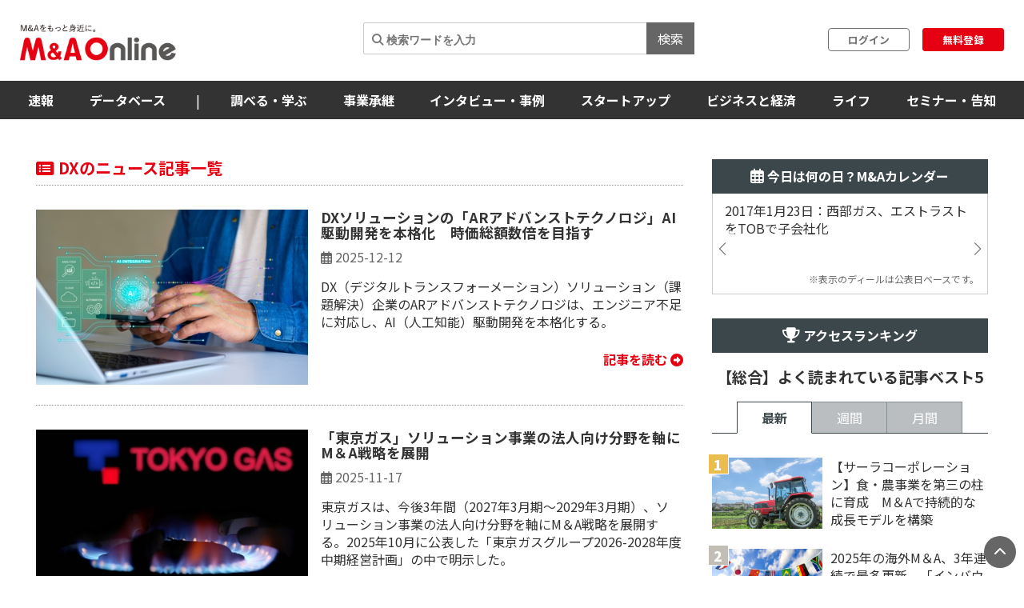

--- FILE ---
content_type: text/html; charset=utf-8
request_url: https://maonline.jp/tags/DX
body_size: 84001
content:
<!DOCTYPE html>
<html lang='ja'>
  <head>
    <meta charset="utf-8">
    <meta name="viewport" content="width=device-width, initial-scale=1, shrink-to-fit=no">

    <!-- Bootstrap 3 CSS -->
    <link rel="stylesheet" href="https://cdn.jsdelivr.net/npm/bootstrap@3.4.1/dist/css/bootstrap.min.css">
    
    <!-- fontawesome -->
    <link href="/fontawesome/css/all.min.css" rel="stylesheet">

    <link rel="alternate" type="application/rss+xml" title="RSS" href="https://maonline.jp/rss/rss.xml">

    <!-- sns share button -->
    <script type="text/javascript">
    var addthis_share = addthis_share || {}
    addthis_share = {
    passthrough : {
      twitter: {
        via: "MandAOnline_jp",
      }
    }
    }
    </script>
    <!-- <script type="text/javascript" src="//s7.addthis.com/js/300/addthis_widget.js#pubid=ra-61232c1dc7edbc53"></script> -->

    <!-- webfont -->
    <link rel="stylesheet" type="text/css" href="https://fonts.googleapis.com/css?family=Noto+Sans+JP:300,400,700,900">
    <link rel="stylesheet" type="text/css" href="https://fonts.googleapis.com/css?family=Montserrat:400,700">

    <!-- swiper slider (CSS only, JS loaded via importmap) -->

    <link rel="stylesheet" href="/assets/client/application-5de6c9fd.css" media="all" />
    
    <!-- 印刷用CSS-->
    <link rel="stylesheet" href="/assets/client/print-5ebb9c2d.css" media="print" />
    <!-- 印刷用CSS-->

    <!-- CSS libraries loaded via CDN (styles cannot be loaded via importmap) -->
    <link rel="stylesheet" href="https://cdn.jsdelivr.net/npm/eonasdan-bootstrap-datetimepicker@4.17.47/build/css/bootstrap-datetimepicker.min.css">
    <link rel="stylesheet" href="https://cdn.jsdelivr.net/npm/select2@4.0.13/dist/css/select2.min.css">
    <link rel="stylesheet" href="https://cdn.jsdelivr.net/npm/tablesorter@2.31.3/dist/css/theme.default.min.css">
    <link rel="stylesheet" href="https://cdn.jsdelivr.net/npm/bootstrap-tagsinput@0.7.1/dist/bootstrap-tagsinput.css">
    <link rel="stylesheet" href="https://unpkg.com/swiper@6.8.4/swiper-bundle.min.css">
    
    <!-- Moment.js - グローバルライブラリとしてCDN経由で直接読み込み -->
    <script src="https://cdnjs.cloudflare.com/ajax/libs/moment.js/2.29.4/moment.min.js"></script>
    <script src="https://cdnjs.cloudflare.com/ajax/libs/moment.js/2.29.4/locale/ja.min.js"></script>

    <script type="importmap" data-turbo-track="reload">{
  "imports": {
    "application": "/assets/application-52e9b8e0.js",
    "jquery": "https://jspm.dev/jquery",
    "bootstrap": "https://cdn.jsdelivr.net/npm/bootstrap@3.4.1/dist/js/bootstrap.js",
    "eonasdan-bootstrap-datetimepicker": "https://cdn.jsdelivr.net/npm/eonasdan-bootstrap-datetimepicker@4.17.47/build/js/bootstrap-datetimepicker.min.js",
    "select2": "https://cdn.jsdelivr.net/npm/select2@4.0.13/dist/js/select2.min.js",
    "bootstrap-tagsinput": "https://cdn.jsdelivr.net/npm/bootstrap-tagsinput@0.7.1/dist/bootstrap-tagsinput.min.js",
    "tablesorter": "https://cdn.jsdelivr.net/npm/tablesorter@2.31.3/dist/js/jquery.tablesorter.min.js",
    "countup.js": "https://cdn.jsdelivr.net/npm/countup.js@2.8.0/dist/countUp.umd.js",
    "jquery-countto": "https://cdn.jsdelivr.net/npm/jquery-countto@1.2.0/jquery.countTo.min.js",
    "swiper": "https://cdn.jsdelivr.net/npm/swiper@8.4.7/swiper-bundle.esm.browser.min.js",
    "@rails/ujs": "https://ga.jspm.io/npm:@rails/ujs@7.1.3/app/assets/javascripts/rails-ujs.esm.js",
    "client/main": "/assets/client/main-2c99f866.js",
    "client/ranking": "/assets/client/ranking-9bdbcc0b.js",
    "client/search_db": "/assets/client/search_db-69d455df.js",
    "client/search_db_old": "/assets/client/search_db_old-da0b18f9.js",
    "client/welcome_index": "/assets/client/welcome_index-ec420a80.js",
    "client/calendar": "/assets/client/calendar-faa49231.js",
    "client/categories_archives": "/assets/client/categories_archives-03f89aff.js",
    "client/prime_digest": "/assets/client/prime_digest-d07e6100.js",
    "client/prime": "/assets/client/prime-64bff6eb.js",
    "client/one_column_movie": "/assets/client/one_column_movie-8df66e6e.js",
    "client/download": "/assets/client/download-4d3b7f0b.js",
    "client/one_column_download": "/assets/client/one_column_download-c7660575.js",
    "client/one_column_article": "/assets/client/one_column_article-5deaaed4.js",
    "client/one_column_movie_digest": "/assets/client/one_column_movie_digest-7fdbe040.js",
    "client/user_info": "/assets/client/user_info-e475186f.js",
    "client/genre_top": "/assets/client/genre_top-dbf26c5c.js",
    "client/genre_show": "/assets/client/genre_show-38c4d9ae.js",
    "client/article_show": "/assets/client/article_show-35696987.js",
    "client/shareholding_reports_show": "/assets/client/shareholding_reports_show-e8b75a05.js",
    "client/photo_show": "/assets/client/photo_show-b3fe101e.js",
    "client/tob_news_search": "/assets/client/tob_news_search-8b977270.js",
    "client/membership_form": "/assets/client/membership_form-0a887d6f.js",
    "client/register": "/assets/client/register-07b83238.js",
    "client/session_new": "/assets/client/session_new-fe5ce441.js",
    "client/disable_contextmenu": "/assets/client/disable_contextmenu-127bca07.js",
    "admin/main": "/assets/admin/main-b219b372.js",
    "admin/user_info_edit": "/assets/admin/user_info_edit-09f06620.js",
    "admin/article_form": "/assets/admin/article_form-1d20d973.js",
    "admin/inquiry_show": "/assets/admin/inquiry_show-20f96e59.js",
    "admin/dashboard_index": "/assets/admin/dashboard_index-7345226e.js",
    "admin/richedit": "/assets/admin/richedit-b0d047a3.js"
  }
}</script>
<link rel="modulepreload" href="/assets/application-52e9b8e0.js">
<link rel="modulepreload" href="https://jspm.dev/jquery">
<link rel="modulepreload" href="https://cdn.jsdelivr.net/npm/bootstrap@3.4.1/dist/js/bootstrap.js">
<link rel="modulepreload" href="https://cdn.jsdelivr.net/npm/eonasdan-bootstrap-datetimepicker@4.17.47/build/js/bootstrap-datetimepicker.min.js">
<link rel="modulepreload" href="https://cdn.jsdelivr.net/npm/select2@4.0.13/dist/js/select2.min.js">
<link rel="modulepreload" href="https://cdn.jsdelivr.net/npm/bootstrap-tagsinput@0.7.1/dist/bootstrap-tagsinput.min.js">
<link rel="modulepreload" href="https://cdn.jsdelivr.net/npm/tablesorter@2.31.3/dist/js/jquery.tablesorter.min.js">
<link rel="modulepreload" href="https://cdn.jsdelivr.net/npm/countup.js@2.8.0/dist/countUp.umd.js">
<link rel="modulepreload" href="https://cdn.jsdelivr.net/npm/jquery-countto@1.2.0/jquery.countTo.min.js">
<link rel="modulepreload" href="https://cdn.jsdelivr.net/npm/swiper@8.4.7/swiper-bundle.esm.browser.min.js">
<link rel="modulepreload" href="https://ga.jspm.io/npm:@rails/ujs@7.1.3/app/assets/javascripts/rails-ujs.esm.js">
<link rel="modulepreload" href="/assets/client/main-2c99f866.js">
<link rel="modulepreload" href="/assets/client/ranking-9bdbcc0b.js">
<link rel="modulepreload" href="/assets/client/search_db-69d455df.js">
<link rel="modulepreload" href="/assets/client/search_db_old-da0b18f9.js">
<link rel="modulepreload" href="/assets/client/welcome_index-ec420a80.js">
<link rel="modulepreload" href="/assets/client/calendar-faa49231.js">
<link rel="modulepreload" href="/assets/client/categories_archives-03f89aff.js">
<link rel="modulepreload" href="/assets/client/prime_digest-d07e6100.js">
<link rel="modulepreload" href="/assets/client/prime-64bff6eb.js">
<link rel="modulepreload" href="/assets/client/one_column_movie-8df66e6e.js">
<link rel="modulepreload" href="/assets/client/download-4d3b7f0b.js">
<link rel="modulepreload" href="/assets/client/one_column_download-c7660575.js">
<link rel="modulepreload" href="/assets/client/one_column_article-5deaaed4.js">
<link rel="modulepreload" href="/assets/client/one_column_movie_digest-7fdbe040.js">
<link rel="modulepreload" href="/assets/client/user_info-e475186f.js">
<link rel="modulepreload" href="/assets/client/genre_top-dbf26c5c.js">
<link rel="modulepreload" href="/assets/client/genre_show-38c4d9ae.js">
<link rel="modulepreload" href="/assets/client/article_show-35696987.js">
<link rel="modulepreload" href="/assets/client/shareholding_reports_show-e8b75a05.js">
<link rel="modulepreload" href="/assets/client/photo_show-b3fe101e.js">
<link rel="modulepreload" href="/assets/client/tob_news_search-8b977270.js">
<link rel="modulepreload" href="/assets/client/membership_form-0a887d6f.js">
<link rel="modulepreload" href="/assets/client/register-07b83238.js">
<link rel="modulepreload" href="/assets/client/session_new-fe5ce441.js">
<link rel="modulepreload" href="/assets/client/disable_contextmenu-127bca07.js">
<link rel="modulepreload" href="/assets/admin/main-b219b372.js">
<link rel="modulepreload" href="/assets/admin/user_info_edit-09f06620.js">
<link rel="modulepreload" href="/assets/admin/article_form-1d20d973.js">
<link rel="modulepreload" href="/assets/admin/inquiry_show-20f96e59.js">
<link rel="modulepreload" href="/assets/admin/dashboard_index-7345226e.js">
<link rel="modulepreload" href="/assets/admin/richedit-b0d047a3.js">
<script type="module">import "application"</script>
    <script type="module">import "application"</script>
    <script type="module">import "client/main"</script>
    

    <meta name="csrf-param" content="authenticity_token" />
<meta name="csrf-token" content="Eq36XSCb6CVFIL7qrD4imti6xInL6bvCc4BwKpOx5vMnuHVwTdCehMkTgvm50yMbDne-JHkzSwEIxJ_ULYZSdg" />

    <meta charset="utf-8">
<title>DXのニュース記事一覧 | M＆A Online - M&amp;Aをもっと身近に。</title>
<meta name="description" content="DXのニュース記事一覧。M＆A Onlineは、M&amp;A（企業の合併・買収）にまつわる情報を広く一般の方々に提供するメディアです。今後ますます身近になってくるM&amp;Aについて、正しい知識と最新ニュースを提供していきます。">
<meta name="keywords" content="m&amp;a">
<link rel="canonical" href="https://maonline.jp/tags/DX">
<meta property="og:url" content="https://maonline.jp/tags/DX">
<meta property="og:locale" content="ja_JP">
<meta name="viewport" content="width=device-width, initial-scale=1.0">

    <!-- 構造化マークアップ -->
    <script type="application/ld+json">
      {"@context":"http://schema.org","@type":"NewsArticle","publisher":{"@type":"Organization","name":"株式会社ストライク","url":"https://www.strike.co.jp"}}
    </script>
    <!-- 構造化マークアップ -->

    <!-- Clarityの読み込み -->
    <script type="text/javascript">
      (function(c,l,a,r,i,t,y){
          c[a]=c[a]||function(){(c[a].q=c[a].q||[]).push(arguments)};
          t=l.createElement(r);t.async=1;t.src="https://www.clarity.ms/tag/"+i;
          y=l.getElementsByTagName(r)[0];y.parentNode.insertBefore(t,y);
      })(window, document, "clarity", "script", "f1nnaf8u7a");
    </script>
    <!-- Clarityの読み込み -->

      <!-- 【GAM業界研究_PC_01】（PC用）-->

      <!-- 【GAM業界研究_PC_01】（PC用）-->

      <!-- 【GAM業界研究_SP_02】（SP用）-->

      <!-- 【GAM業界研究_SP_02】（SP用）-->

    <script async src="https://securepubads.g.doubleclick.net/tag/js/gpt.js"></script>

<script>
  window.googletag = window.googletag || {cmd: []};
  googletag.cmd.push(function() {

    var mappingPC1 = googletag.sizeMapping()
      .addSize([980, 690], [728, 90]) // Desktop
      .addSize([0, 0], [])       // Mobile
      .build();
    var mappingPC2 = googletag.sizeMapping() // [300, 600]あり
      .addSize([640, 480], [[300, 250],[336, 280],[300, 600]])   // Desktop
      .addSize([0, 0], [])       // Mobile
      .build();

    var mappingPC3 = googletag.sizeMapping() // [300, 600]なし
      .addSize([640, 480], [[300, 250],[336, 280]])   // Desktop
      .addSize([0, 0], [])       // Mobile
      .build();

    var mappingSP1 = googletag.sizeMapping()
      .addSize([640, 480], [])   // Desktop
      .addSize([0, 0], [[320, 50],[320, 100]])       // Mobile
      .build();
    var mappingSP2 = googletag.sizeMapping()
      .addSize([640, 480], [])   // Desktop
      .addSize([0, 0], [[300, 250], [336, 280],[300, 600]])       // Mobile
      .build();

    var mappingSP3 = googletag.sizeMapping()
      .addSize([640, 480], [])   // Desktop
      .addSize([0, 0], [[300, 250], [336, 280]])       // Mobile
      .build();

    googletag.defineSlot('/22748817230/Desktop/PC//all_superleaderboard_01', [728, 90], 'div-gpt-ad-1722491893531-0').defineSizeMapping(mappingPC1).addService(googletag.pubads()); //<!-- PCスーパーリーダーボード①GAM純広告SR01 -->
    googletag.defineSlot('/22748817230/Desktop/PC//all_superleaderboard_02', [728, 90], 'div-gpt-ad-1722491948232-0').defineSizeMapping(mappingPC1).addService(googletag.pubads()); //<!-- PCスーパーリーダーボード②GAM純広告SR02 -->
    googletag.defineSlot('/22748817230/Desktop/PC//top_articles_side_rec_01', [[300, 250],[336, 280]], 'div-gpt-ad-1722491770765-0').defineSizeMapping(mappingPC3).addService(googletag.pubads()); //<!-- PCレクタングル①GAM純広告01 -->
    googletag.defineSlot('/22748817230/Desktop/PC//top_articles_side_rec_02', [[300, 250],[336, 280],[300, 600]], 'div-gpt-ad-1722491799046-0').defineSizeMapping(mappingPC2).addService(googletag.pubads()); //<!-- PCレクタングル②GAM純広告02 -->
    googletag.defineSlot('/22748817230/Desktop/PC//top_articles_side_rec_03', [[300, 250],[336, 280]], 'div-gpt-ad-1722491829997-0').defineSizeMapping(mappingPC3).addService(googletag.pubads()); //<!-- PCレクタングル③GAM純広告03 -->
    googletag.defineSlot('/22748817230/Desktop/PC//top_articles_side_rec_04', [[300, 250],[336, 280],[300, 600]], 'div-gpt-ad-1722491865412-0').defineSizeMapping(mappingPC2).addService(googletag.pubads()); //<!-- PCレクタングル④GAM純広告04 -->

	  
    googletag.defineSlot('/22748817230/Mobile/SP//top_articles_side_mbanner_01', [[320, 50],[320, 100]], 'div-gpt-ad-1722492085930-0').defineSizeMapping(mappingSP1).addService(googletag.pubads()); //<!-- SPスーパーリーダーボード①(320 x 100 GAM純広告_SP_01 -->
    googletag.defineSlot('/22748817230/Mobile/SP//top_articles_side_mbanner_02', [[320, 50],[320, 100]], 'div-gpt-ad-1722492147659-0').defineSizeMapping(mappingSP1).addService(googletag.pubads()); //<!-- SPスーパーリーダーボード②(320 x 100 GAM純広告_SP_02 -->
    googletag.defineSlot('/22748817230/Mobile/SP//rec_01', [[300, 250], [336, 280], [300, 600]], 'div-gpt-ad-1722492217529-0').defineSizeMapping(mappingSP2).addService(googletag.pubads()); //<!-- SPレクタングル①GAM純広告01 -->
    googletag.defineSlot('/22748817230/Mobile/SP//rec_02', [[300, 250], [336, 280]], 'div-gpt-ad-1722492243539-0').defineSizeMapping(mappingSP3).addService(googletag.pubads()); //<!-- SPレクタングル②GAM純広告02 -->
    googletag.defineSlot('/22748817230/Mobile/SP//rec_03', [[300, 250], [336, 280], [300, 600]], 'div-gpt-ad-1722492315375-0').defineSizeMapping(mappingSP2).addService(googletag.pubads()); //<!-- SPレクタングル③GAM純広告03 -->
    googletag.defineSlot('/22748817230/Mobile/SP//rec_04', [[300, 250], [336, 280]], 'div-gpt-ad-1722492343425-0').defineSizeMapping(mappingSP3).addService(googletag.pubads()); //<!-- SPレクタングル④GAM純広告04 -->
    googletag.pubads().enableSingleRequest();
    googletag.pubads().collapseEmptyDivs();
    googletag.enableServices();

  });
</script>




    <!-- 会員情報の送信　-->
    <script> window.dataLayer = window.dataLayer || []; dataLayer.push({
    login_status: false, //ログイン・非ログインを判定
    }); 
    </script>
    <!-- 会員情報の送信　-->

    <!-- Google Tag Manager -->
    <script>(function(w,d,s,l,i){w[l]=w[l]||[];w[l].push({'gtm.start':
    new Date().getTime(),event:'gtm.js'});var f=d.getElementsByTagName(s)[0],
    j=d.createElement(s),dl=l!='dataLayer'?'&l='+l:'';j.async=true;j.src=
    'https://www.googletagmanager.com/gtm.js?id='+i+dl;f.parentNode.insertBefore(j,f);
    })(window,document,'script','dataLayer','GTM-NTQKMMSZ');</script>
    <!-- End Google Tag Manager -->

    <script src="https://cdn.jsdelivr.net/npm/js-cookie@3.0.1/dist/js.cookie.min.js"></script>


  </head>
  <body class="client-layout tags">

    <!-- Google Tag Manager (noscript) -->
    <noscript><iframe src="https://www.googletagmanager.com/ns.html?id=GTM-NTQKMMSZ"
    height="0" width="0" style="display:none;visibility:hidden"></iframe></noscript>
    <!-- End Google Tag Manager (noscript) -->


    <!-- for facebook widget -->
    <div id="fb-root"></div>
    <script async defer crossorigin="anonymous" src="https://connect.facebook.net/ja_JP/sdk.js#xfbml=1&version=v7.0&appId=546728325531393&autoLogAppEvents=1" nonce="PqcoFxQ0"></script>
    

    <div class="body_wrap ">
      <header id="header" class="sticky DownMove">
	<nav class="navbar navbar-default" id="main-navbar">
		<div class="navbar-header">
		   <button type="button" class="navbar-toggle collapsed x" data-toggle="collapse" data-target="#navbar_header">
				<span class="icon-bar"></span>
				<span class="icon-bar"></span>
				<span class="icon-bar"></span>
			</button>

			<div class="flex align_center header_top">
				<div class="logo">
					<!-- logo for media, db -->
					<h1>
						<a href="/"><img loading="lazy" alt="M＆A Online" src="/assets/client/logo-text@3x-350dfeb0.png" /></a>
					</h1>	
				</div>

				<div class="navbar_end" id="login">
					<div class="navbar_search">
						<form action='/articles/search'>
							<input type="text" name="q" placeholder="&#xF002; 検索ワードを入力">
							<button type="submit">検索</button>
						</form>
					</div>

				
						<div class="user_box">
							<div class="login">
								<a href="/users/sign_in">ログイン</a>
							</div>
							<div class="signup">
								<a href="/users/sign_up">無料登録</a>
							</div>
						</div>

				</div>

				
			</div>
		</div>
		
		<div class="navbar_menu collapse navbar-collapse" id="navbar_header">
			<div class="navbar_wrapper">

				<div class="footer_nav">
					<div class="footer_category pc_hide">
	<div class="footer_btn_box mgnB20">
		<div class="footer_btn">
			<a href="javascript:void(0)">速報</a>
			<a class="btn" data-toggle="collapse" href="#cat1_header"></a>
		</div>
		<div class="collapse footer_collapse" id="cat1_header">
			<ul class="reset">
				<li><a href="/news">M&amp;A速報</a></li>
				<li><a href="/kabuhoyu">大量保有速報</a></li>
				<li><a href="/tobnews">TOB速報</a></li>
			</ul>
		</div>
	</div>

	<div class="footer_btn_box mgnB20">
		<div class="footer_btn">
			<a href="/db">データベース</a>
			<a class="btn" data-toggle="collapse" href="#cat2_header"></a>
		</div>
		<div class="collapse footer_collapse" id="cat2_header">
			<ul class="reset">
				<li><a href="/db/database">M&amp;A</a></li>
				<li><a href="/db/shareholding_reports">大量保有</a></li>
				<li><a href="/db/tob">TOB</a></li>
				<li><a href="/db/companies">企業情報</a></li>
				<li><a href="/pages/about-maopro">使い方</a></li>
			</ul>
		</div>
	</div>

	<div class="footer_btn_box mgnB20">
		<div class="footer_btn">
			<a href="/genre/ma">調べる・学ぶ</a>
			<a class="btn" data-toggle="collapse" href="#cat3_header"></a>
		</div>
		<div class="collapse footer_collapse" id="cat3_header">
			<div class="footer_btn">
				<a href="/genre/matrend">業界・企業研究</a>
				<a class="btn" data-toggle="collapse" href="#cat3_1_header"></a>
			</div>
			<div class="collapse footer_collapse" id="cat3_1_header">
				<ul class="reset">
					<li><a href="/genre/indstudy">M&amp;A業界研究</a></li>
					<li><a href="/genre/strategy">M&amp;Aアーカイブス</a></li>
					<li><a href="/genre/movie">動画</a></li>
				</ul>
			</div>

			<div class="footer_btn">
				<a href="/genre/introductionma">M&amp;A入門</a>
				<a class="btn" data-toggle="collapse" href="#cat3_3_header"></a>
			</div>
			<div class="collapse footer_collapse" id="cat3_3_header">
				<ul class="reset">
					<li><a href="/genre/mabasic">M&amp;A基礎知識</a></li>
					<li><a href="/genre/glossary">用語解説</a></li>
					<li><a href="/genre/faq">よくある質問</a></li>
					<li><a href="/genre/explanationma">M&amp;Aの手法解説</a></li>
				</ul>
			</div>

			<div class="footer_btn">
				<a href="/genre/mapractice">M&amp;A実務</a>
				<a class="btn" data-toggle="collapse" href="#cat3_2_header"></a>
			</div>
			<div class="collapse footer_collapse" id="cat3_2_header">
				<ul class="reset">
					<li><a href="/genre/affairs">M&amp;A法務</a></li>
					<li><a href="/genre/revisionlaws">法改正・判例</a></li>
					<li><a href="/genre/accounting">M&amp;A会計</a></li>
					<li><a href="/genre/goodwill">のれん・減損会計</a></li>
					<li><a href="/genre/tax">税制改正・税務</a></li>
					<li><a href="/genre/calculation">企業価値算定</a></li>
					<li><a href="/genre/governance">コーポレートガバナンス</a></li>
					<li><a href="/genre/hr">人事・労務</a></li>
					<li><a href="/genre/accotcolumn">会計コラム</a></li>
					<li><a href="/genre/report">統計・レポート</a></li>
				</ul>
			</div>

			<div class="footer_btn">
				<a href="/genre/serialization">連載</a>
				<a class="btn" data-toggle="collapse" href="#cat3_4_header"></a>
			</div>
			<div class="collapse footer_collapse" id="cat3_4_header">
				<ul class="reset">
					<li><a href="/genre/unexpectedma">意外なM&amp;A</a></li>
					<li><a href="/genre/astrology">ビジネス×占星術</a></li>
					<li><a href="/genre/railway">鉄道の資本移動の歴史</a></li>
					<li><a href="/genre/seriescapitalefficiency">資本効率改革の波</a></li>
					<li><a href="/genre/localbanks">ご当地銀行の合従連衡史</a></li>
					<li><a href="/genre/mahistory">日本M&amp;A史</a></li>
					<li><a href="/genre/regionalsuccession">地方承継の時代</a></li>
					<li><a href="/genre/govenmistakes">間違いだらけのコーポレートガバナンス</a></li>
					<li><a href="/genre/poweranalysis">企業力分析</a></li>
					<li><a href="/genre/secretlearning">こっそり学ぶM&amp;A</a></li>
				</ul>
			</div>
		</div>
	</div>

	<div class="footer_btn_box mgnB20">
		<div class="footer_btn">
			<a href="/genre/succession">事業承継</a>
			<a class="btn" data-toggle="collapse" href="#cat4_header"></a>
		</div>
		<div class="collapse footer_collapse" id="cat4_header">
			<ul class="reset">
				<li><a href="/genre/inheritance">相続・事業承継</a></li>
			</ul>
		</div>
	</div>

	<div class="footer_btn_box mgnB20">
		<div class="footer_btn">
			<a href="/genre/interview">インタビュー・事例</a>
			<a class="btn" data-toggle="collapse" href="#cat5_header"></a>
		</div>
		<div class="collapse footer_collapse" id="cat5_header">
			<ul class="reset">
				<li><a href="/genre/interviews">インタビュー</a></li>
				<li><a href="/genre/example">M&amp;A事例</a></li>
			</ul>
		</div>
	</div>

	<div class="footer_btn_box mgnB20">
		<div class="footer_btn">
			<a href="/genre/startup">スタートアップ</a>
			<a class="btn" data-toggle="collapse" href="#cat6_header"></a>
		</div>
		<div class="collapse footer_collapse" id="cat6_header">
			<ul class="reset">
				<li><a href="/genre/spinoff">大学発ベンチャー</a></li>
				<li><a href="/genre/venturema">ベンチャーM＆A</a></li>
				<li><a href="/genre/entrepreneur">アントレプレナー</a></li>
				<li><a href="/genre/vccvc">VC・CVC</a></li>
			</ul>
		</div>
	</div>

	<div class="footer_btn_box mgnB20">
		<div class="footer_btn">
			<a href="/genre/business">ビジネスと経済</a>
			<a class="btn" data-toggle="collapse" href="#cat7_header"></a>
		</div>
		<div class="collapse footer_collapse" id="cat7_header">
			<ul class="reset">
				<li><a href="/genre/activist">アクティビスト</a></li>
				<li><a href="/genre/largepossession">大量保有報告書</a></li>
				<li><a href="/genre/tenderoffer">TOB・MBO</a></li>
				<li><a href="/genre/maindtrend">M&amp;A業界</a></li>
				<li><a href="/genre/enttrend">企業動向</a></li>
				<li><a href="/genre/indtrend">業界動向</a></li>
				<li><a href="/genre/reproduction">事業再生・倒産</a></li>
				<li><a href="/genre/scandal">不祥事</a></li>
				<li><a href="/genre/trouble">お家騒動</a></li>
				<li><a href="/genre/esp">危機管理・BCP</a></li>
				<li><a href="/genre/profile">上場企業の横顔</a></li>
				<li><a href="/genre/owner">経営者</a></li>
				<li><a href="/genre/resort">観光</a></li>
				<li><a href="/genre/healthcare">ヘルスケア</a></li>
				<li><a href="/genre/food">フードビジネス</a></li>
				<li><a href="/genre/polieco">政治・経済</a></li>
				<li><a href="/genre/overseasma">海外M＆A</a></li>
			</ul>
		</div>
	</div>

	<div class="footer_btn_box mgnB20">
		<div class="footer_btn">
			<a href="/genre/life">ライフ</a>
			<a class="btn" data-toggle="collapse" href="#cat8_header"></a>
		</div>
		<div class="collapse footer_collapse" id="cat8_header">
			<ul class="reset">
				<li><a href="/genre/fintech">決済・フィンテック</a></li>
				<li><a href="/genre/photoreport">フォトレポート</a></li>
				<li><a href="/genre/edinet">EDINETガイド</a></li>
				<li><a href="/genre/foreignfinancial">外資系金融機関</a></li>
				<li><a href="/genre/investment">投資・マネー</a></li>
				<li><a href="/genre/crypto">暗号資産</a></li>
				<li><a href="/genre/gourmet">グルメ</a></li>
				<li><a href="/genre/entertainment">エンタメ・映画</a></li>
				<li><a href="/genre/genshishiroku">M&amp;Aに効く『言志四録』</a></li>
				<li><a href="/genre/book">おすすめ本</a></li>
				<li><a href="/genre/trivia">豆知識・トリビア</a></li>
				<li><a href="/genre/english">金融英語</a></li>
				<li><a href="/genre/3selection">3選シリーズ</a></li>
				<li><a href="/genre/jobhunting">就活・転職</a></li>
				<li><a href="/genre/gadget">ガジェット</a></li>
			</ul>
		</div>
	</div>

	<div class="footer_btn_box mgnB20">
		<div class="footer_btn">
			<a href="/genre/occasion">セミナー情報</a>
			<a class="btn" data-toggle="collapse" href="#cat9_header"></a>
		</div>
		<div class="collapse footer_collapse" id="cat9_header">
			<ul class="reset">
				<li><a href="/genre/event">イベント</a></li>
				<li><a href="/genre/announcement">告知</a></li>
				<li><a href="/genre/seminar">セミナー</a></li>
			</ul>
		</div>
	</div>


	<div class="footer_btn_box mgnB20">
		<div class="footer_btn footer_btn2">
			<a href="/profiles">ライター一覧</a>
		</div>
	</div>
	

</div>

					<div class="flex footer_end pc_hide">
						<div class="footer_link">
							<div>
								<ul class="reset link_list">
									<li><a href="/pages/guidelines">M＆A Onlineとは</a></li>
									<li><a href="/pages/about">運営会社</a></li>
									<li><a href="/pages/privacy">プライバシーポリシー</a></li>
									<li><a href="/pages/policy">利用規約</a></li>
								</ul>
							</div>
						</div>
						<div class="sns_area">
							<a href="https://www.facebook.com/mandaonline.jp">
								<i class="fa fa-facebook facebook"></i>
</a>							<a href="https://twitter.com/MandAOnline_jp?ref_src=twsrc%5Etfw">
								<i class="fa-brands fa-x-twitter twitter"></i>
</a>							<a href="https://www.youtube.com/channel/UC5X8t8FFvd2vLbvdckYUR-Q">
								<i class="fa-brands fa-youtube youtube"></i>
</a>						</div>
					</div>
				</div>

				<!-- 
				<div class="navbar_search">
					<form action='/articles/search'>
						<input type="text" name="q" placeholder="&#xF002; 検索ワードを入力">
						<button type="submit">検索</button>
					</form>
				</div>
				-->

				<div class="navbar_tab_content lp2_hide">
					<div>

						<ul class="reset menu">
							<li id="manews" class="dropdown-btn visible_pc">
								<a id="news" tabindex="-1">速報</a>
								<ul class="menuSub clearfix">
									<li><a href="/news">M＆A速報</a></li>
									<li><a href="/kabuhoyu">大量保有速報</a></li>
									<li><a href="/tobnews">TOB速報</a></li>
								</ul>
							</li>
							<!--
							<li id="manews" class="visible_mobile">
								<a tabindex="-1">速報</a>
								<ul class="menuSub clearfix">
									<li><a href="/news">M＆A速報</a></li>
									<li><a href="/kabuhoyu">大量保有速報</a></li>
									<li><a href="/tobnews">TOB速報</a></li>
								</ul>
							</li>
							-->

							<li class="dropdown-btn visible_pc"><a href="/db">データベース</a>
								<ul class="menuSub clearfix">
									<li><a href="/db/database">M&amp;A</a></li>
									<li><a href="/db/shareholding_reports">大量保有</a></li>
									<li><a href="/db/tob">TOB</a></li>
									<li><a href="/db/companies">企業情報</a></li>
									<li><a href="/pages/about-maopro">使い方</a></li>
								</ul>
							</li>
							<li class="hide_laptop2"><span class="divider">|</span></li>

							<!--
							<li class="visible_mobile"><a href="/db">データベース</a>
								<ul class="menuSub clearfix">
									<li><a href="/db/database">M&amp;A</a></li>
									<li><a href="/db/shareholding_reports">大量保有</a></li>
									<li><a href="/db/tob">TOB</a></li>
									<li><a href="/db/companies">企業情報</a></li>
									<li><a href="/pages/about-maopro">使い方</a></li>
								</ul>
							</li>
							-->

							<li class="dropdown-btn visible_pc"><a href="/genre/ma">調べる・学ぶ</a>
								<ul class="menuSub clearfix">
									<li><a href="/genre/matrend">業界・企業研究</a></li>
									<li><a href="/genre/introductionma">M&amp;A入門</a></li>
									<li><a href="/genre/mapractice">M&amp;A実務</a></li>
									<li><a href="/genre/serialization">連載</a></li>
								</ul>
							</li>
							<!--
							<li class="visible_mobile"><a href="/genre/ma">調べる・学ぶ</a>
								<ul class="menuSub clearfix">
									<li><a href="/genre/matrend">業界・企業研究</a></li>
									<li><a href="/genre/introductionma">M&amp;A入門</a></li>
									<li><a href="/genre/mapractice">M&amp;A実務</a></li>
									<li><a href="/genre/serialization">連載</a></li>
								</ul>
							</li>
							-->

							<li><a href="/genre/succession">事業承継</a></li>
							<li><a href="/genre/interview">インタビュー・事例</a></li>
							<li><a href="/genre/startup">スタートアップ</a></li>
							<li><a href="/genre/business">ビジネスと経済</a></li>
							<li><a href="/genre/life">ライフ</a></li>
							<li><a href="/genre/occasion">セミナー・告知</a></li>
							
						</ul>

						<!--
						<ul class="reset menu menu_border visible_mobile">
							<li><a href="/pages/guidelines">M＆A Onlineとは</a></li>
							<li><a href="/pages/about">運営会社</a></li>
							<li><a href="/pages/privacy">プライバシーポリシー</a></li>
							<li><a href="/pages/policy">利用規約</a></li>
						</ul>
						-->
					</div>

				</div>
				
			</div>
		</div> <!-- end .navbar_menu -->



	</nav>

	<!-- 

			<div class="sp_hide genre_title">
				
			</div>
	-->
	
	<!-- end 
	  <div class="visible_pc mgnT20 mgnB20" data-as-slot-id="/00823/01007/PC/all_head_billbord_01"></div>	
    <div class="pc_hide mgnT20 mgnB20" data-as-slot-id="/00823/01007/SP/all_head_mbanner_01"></div>
  -->

</header>


      <div class="wrapper ">

        <!-- メンテナンス表示 -->


        
    <div class="genre_title sp_hide">
    
    </div>


          <!-- PCスーパーリーダーボード①GAM純広告SR01 -->
          <!-- /22748817230/Desktop/PC//all_superleaderboard_01 -->
          <div class="sp_hide text_center mgnT10 mgnB20" id='div-gpt-ad-1722491893531-0' style='min-width: 728px; min-height: 90px;'>
                <script>
        googletag.cmd.push(function() {
          googletag.display('div-gpt-ad-1722491893531-0');
          googletag.pubads().addEventListener('slotRenderEnded', function(e) {
            if (e.isEmpty) {
              var element = document.getElementById(e.slot.getSlotElementId());
              if (element) {
                element.remove();
              }
            }
          });
        });
      </script>

          </div>
          <!-- PCスーパーリーダーボード①GAM純広告SR01 -->

        
        <!--
<div class="alert alert-success alert-dismissable">
	<a href="#" class="close" data-dismiss="alert">×</a>
	<i class="fas fa-check-circle"></i>
	notice
</div>

<div class="alert alert-danger alert-dismissable">
	<a href="#" class="close" data-dismiss="alert">×</a>
	<i class="fas fa-exclamation-triangle"></i>
	alert
</div>
-->



        
<!-- SPスーパーリーダーボード①(320 x 100 GAM純広告_SP_01 -->
<!-- /22748817230/Mobile/SP//top_articles_side_mbanner_01 -->
<div class="pc_hide text_center mgnB30" id='div-gpt-ad-1722492085930-0' style='min-width: 320px; min-height: 50px;'>
      <script>
        googletag.cmd.push(function() {
          googletag.display('div-gpt-ad-1722492085930-0');
          googletag.pubads().addEventListener('slotRenderEnded', function(e) {
            if (e.isEmpty) {
              var element = document.getElementById(e.slot.getSlotElementId());
              if (element) {
                element.remove();
              }
            }
          });
        });
      </script>

</div>
<!-- SPスーパーリーダーボード①(320 x 100 GAM純広告_SP_01 -->

<div class="flex two_column media_contents">
	<div class="left_column">


		<h2 class="article_title">
			<i class="fas fa-list-alt"></i>
			DXのニュース記事一覧
		</h2>

		<div class="articles">
				<div class="article ">
					<a href="/articles/ari_ai20251212">
						<div class="image"><img alt="DXソリューションの「ARアドバンストテクノロジ」AI駆動開発を本格化　時価総額数倍を目指す" loading="lazy" src="https://drdo50jm8vowu.cloudfront.net/uploads/article/204964/thumb_image_ari_ai20251208(2).jpg" /></div>
						<div class="text">
							<h3>DXソリューションの「ARアドバンストテクノロジ」AI駆動開発を本格化　時価総額数倍を目指す</h3>
							<time datetime="2025-12-12">
									<i class="far fa-calendar-alt"></i>
									2025-12-12
							</time>
							<p>DX（デジタルトランスフォーメーション）ソリューション（課題解決）企業のARアドバンストテクノロジは、エンジニア不足に対応し、AI（人工知能）駆動開発を本格化する。</p>
							<div class="cta">
									記事を読む
									<i class="fas fa-arrow-alt-circle-right"></i>
							</div>
						</div>
</a>				</div>

				<div class="article ">
					<a href="/articles/tokyogas_solution20251117">
						<div class="image"><img alt="「東京ガス」ソリューション事業の法人向け分野を軸にM＆A戦略を展開" loading="lazy" src="https://drdo50jm8vowu.cloudfront.net/uploads/article/203484/thumb_image_tokyogas_solution20251106(2).jpg" /></div>
						<div class="text">
							<h3>「東京ガス」ソリューション事業の法人向け分野を軸にM＆A戦略を展開</h3>
							<time datetime="2025-11-17">
									<i class="far fa-calendar-alt"></i>
									2025-11-17
							</time>
							<p>東京ガスは、今後3年間（2027年3月期～2029年3月期）、ソリューション事業の法人向け分野を軸にM＆A戦略を展開する。2025年10月に公表した「東京ガスグループ2026-2028年度中期経営計画」の中で明示した。</p>
							<div class="cta">
									記事を読む
									<i class="fas fa-arrow-alt-circle-right"></i>
							</div>
						</div>
</a>				</div>

				<div class="article ">
					<a href="/articles/yokogawa_dx_ot20251112">
						<div class="image"><img alt="制御システム大手の「横河電機」今年2件目のM＆Aを実施　DX、OT、セキュリティーを強化" loading="lazy" src="https://drdo50jm8vowu.cloudfront.net/uploads/article/203637/thumb_image_yokogawa_dx_ot20261107.jpg" /></div>
						<div class="text">
							<h3>制御システム大手の「横河電機」今年2件目のM＆Aを実施　DX、OT、セキュリティーを強化</h3>
							<time datetime="2025-11-12">
									<i class="far fa-calendar-alt"></i>
									2025-11-12
							</time>
							<p>石油、化学、電力プラントなどの制御システムを主力とする横河電機が今年2件目のM＆Aに踏み切った。同社が課題として掲げるポートフォリオ（事業構成）の充実に向けて、M＆Aを加速させている。</p>
							<div class="cta">
									記事を読む
									<i class="fas fa-arrow-alt-circle-right"></i>
							</div>
						</div>
</a>				</div>

				<div class="article ">
					<a href="/articles/sier_dx20250913">
						<div class="image"><img alt="SIer（システムインテグレーター）に広がるM＆Aの波　事業拡大や人材確保が狙い" loading="lazy" src="https://drdo50jm8vowu.cloudfront.net/uploads/article/200693/thumb_image_sier_dx20250911.jpg" /></div>
						<div class="text">
							<h3>SIer（システムインテグレーター）に広がるM＆Aの波　事業拡大や人材確保が狙い</h3>
							<time datetime="2025-09-13">
									<i class="far fa-calendar-alt"></i>
									2025-09-13
							</time>
							<p>情報システムなどを企画から運用、保守までを一括して請け負う事業者であるSIer（システムインテグレーター）にM＆Aの動きが広がっている。M＆Aを活用して事業拡大や人材確保を進めようとの狙いが背景にある。</p>
							<div class="cta">
									記事を読む
									<i class="fas fa-arrow-alt-circle-right"></i>
							</div>
						</div>
</a>				</div>

				<div class="article ">
					<a href="/articles/archives_jfesystems20250911">
						<div class="image"><img alt="【JFEシステムズ】製鉄所向けシステムの落ち込みをM＆Aでカバー　" loading="lazy" src="https://drdo50jm8vowu.cloudfront.net/uploads/article/200569/thumb_image_archives_jfesystems20250911.jpg" /></div>
						<div class="text">
							<h3>【JFEシステムズ】製鉄所向けシステムの落ち込みをM＆Aでカバー　</h3>
							<time datetime="2025-09-11">
									<i class="far fa-calendar-alt"></i>
									2025-09-11
							</time>
							<p>中堅SIer（システムインテグレーター）であるJFEシステムズは、重点成長事業に位置付ける「ERPソリューション」と「基盤サービス」でM＆Aを活用する。これにょって製鉄所向けシステムの落ち込みをカバーする。　</p>
							<div class="cta">
									記事を読む
									<i class="fas fa-arrow-alt-circle-right"></i>
							</div>
						</div>
</a>				</div>

					<!-- SPレクタングル①GAM純広告01 -->
					<!-- /22748817230/Mobile/SP//rec_01 -->
					<div class="pc_hide text_center padB20" id='div-gpt-ad-1722492217529-0' style='min-width: 300px; min-height: 250px;'>
					      <script>
        googletag.cmd.push(function() {
          googletag.display('div-gpt-ad-1722492217529-0');
          googletag.pubads().addEventListener('slotRenderEnded', function(e) {
            if (e.isEmpty) {
              var element = document.getElementById(e.slot.getSlotElementId());
              if (element) {
                element.remove();
              }
            }
          });
        });
      </script>

					</div>
					<!-- SPレクタングル①GAM純広告01 -->
				<div class="article ">
					<a href="/articles/ambition_ai20250827">
						<div class="image"><img alt="不動産中堅の「アンビションDXHD」不動産DX加速に向け、生成AI事業者を傘下に" loading="lazy" src="https://drdo50jm8vowu.cloudfront.net/uploads/article/199601/thumb_image_ambition_ai20250820.jpg" /></div>
						<div class="text">
							<h3>不動産中堅の「アンビションDXHD」不動産DX加速に向け、生成AI事業者を傘下に</h3>
							<time datetime="2025-08-27">
									<i class="far fa-calendar-alt"></i>
									2025-08-27
							</time>
							<p>不動産中堅のアンビションDXホールディングスは2025年7月に、生成AI（人工知能）を活用した事業を展開するLiVrAを子会社化した。これによってAI技術開発力を高め「生成AI領域での競争優位性を確立する」としている。</p>
							<div class="cta">
									記事を読む
									<i class="fas fa-arrow-alt-circle-right"></i>
							</div>
						</div>
</a>				</div>

				<div class="article ">
					<a href="/articles/startiaholdings_rollup20250819">
						<div class="image"><img alt="「スターティアHD」M＆A戦略を強化　ロールアップ型に注力" loading="lazy" src="https://drdo50jm8vowu.cloudfront.net/uploads/article/199368/thumb_image_startiaholdings_rollup20250813.jpg" /></div>
						<div class="text">
							<h3>「スターティアHD」M＆A戦略を強化　ロールアップ型に注力</h3>
							<time datetime="2025-08-19">
									<i class="far fa-calendar-alt"></i>
									2025-08-19
							</time>
							<p>業務の設計から実行、管理の代行、支援を、中小企業に特化して行うスターティアホールディングスは、今後3年間（2026年3月期～2028年3月期）にM＆A戦略を強化する。</p>
							<div class="cta">
									記事を読む
									<i class="fas fa-arrow-alt-circle-right"></i>
							</div>
						</div>
</a>				</div>

				<div class="article ">
					<a href="/articles/archives_yokogawa20250508">
						<div class="image"><img alt="【横河電機】1兆円企業実現に向けてM＆A活用" loading="lazy" src="https://drdo50jm8vowu.cloudfront.net/uploads/article/195187/thumb_image_archives_yokogawa20250508.jpg" /></div>
						<div class="text">
							<h3>【横河電機】1兆円企業実現に向けてM＆A活用</h3>
							<time datetime="2025-05-08">
									<i class="far fa-calendar-alt"></i>
									2025-05-08
							</time>
							<p>横河電機が1兆円企業に向けてM＆Aにアクセルを踏み込んでいる。社会に貢献し影響力を高めていくためには存在感のある企業であることが必要との考えに基づき、M＆Aを積極化させているのだ。</p>
							<div class="cta">
									記事を読む
									<i class="fas fa-arrow-alt-circle-right"></i>
							</div>
						</div>
</a>				</div>

				<div class="article ">
					<a href="/articles/powersolutions_ai_saas20250311">
						<div class="image"><img alt="SIの「パワーソリューションズ」プログラマティックM＆AでAI搭載SaaSを拡充" loading="lazy" src="https://drdo50jm8vowu.cloudfront.net/uploads/article/192630/thumb_image_powersolutions_ai_saas20250311.jpg" /></div>
						<div class="text">
							<h3>SIの「パワーソリューションズ」プログラマティックM＆AでAI搭載SaaSを拡充</h3>
							<time datetime="2025-03-11">
									<i class="far fa-calendar-alt"></i>
									2025-03-11
							</time>
							<p>SI事業を手がけるパワーソリューションズは、2027年12月期までの今後3年でIT企業2社のM＆Aを行う方針だ。M＆Aで人材獲得とAI（人工知能）を搭載したSaaS事業の拡充を目指す。</p>
							<div class="cta">
									記事を読む
									<i class="fas fa-arrow-alt-circle-right"></i>
							</div>
						</div>
</a>				</div>

				<div class="article ">
					<a href="/articles/mitsubishielectric_altheis20241216">
						<div class="image"><img alt="企業買収が活発化「三菱電機」が力を入れる成長事業とは" loading="lazy" src="https://drdo50jm8vowu.cloudfront.net/uploads/article/189072/thumb_image_mitsubishielectric_altheis20241216.jpg" /></div>
						<div class="text">
							<h3>企業買収が活発化「三菱電機」が力を入れる成長事業とは</h3>
							<time datetime="2024-12-16">
									<i class="far fa-calendar-alt"></i>
									2024-12-16
							</time>
							<p>三菱電機の企業買収が活発化してきた。2024年に同社が適時開示した企業買収案件は2件で、これ以前の企業買収は2015年のイタリアの業務用空調設備メーカーのデルクリマまで遡る。</p>
							<div class="cta">
									記事を読む
									<i class="fas fa-arrow-alt-circle-right"></i>
							</div>
						</div>
</a>				</div>

	
			  <ul class="pagination">
    
    
        <li class="page active">
  <a href="javascript:void(0)">1</a>
</li>

        <li class="page">
  <a rel="next" href="/tags/DX?page=2">2</a>
</li>

        <li class="page">
  <a href="/tags/DX?page=3">3</a>
</li>

    
  <li class="next">
    <a rel="next" href="/tags/DX?page=2">&rsaquo;</a>
  </li>

      <li class="last">
    <a href="/tags/DX?page=3">&raquo;</a>
  </li>

  </ul>


			<!-- PCスーパーリーダーボード②GAM純広告SR02 -->
			<!-- /22748817230/Desktop/PC//all_superleaderboard_02 -->
			<div class="sp_hide text_center mgnT20 mgnB20" id='div-gpt-ad-1722491948232-0' style='min-width: 728px; min-height: 90px;'>
			      <script>
        googletag.cmd.push(function() {
          googletag.display('div-gpt-ad-1722491948232-0');
          googletag.pubads().addEventListener('slotRenderEnded', function(e) {
            if (e.isEmpty) {
              var element = document.getElementById(e.slot.getSlotElementId());
              if (element) {
                element.remove();
              }
            }
          });
        });
      </script>

			</div>
			<!-- PCスーパーリーダーボード②GAM純広告SR02 -->

			<!-- SPレクタングル②GAM純広告02 -->
			<!-- /22748817230/Mobile/SP//rec_02 -->
			<div class="pc_hide text_center mgnT20 mgnB20" id='div-gpt-ad-1722492243539-0' style='min-width: 300px; min-height: 250px;'>
			      <script>
        googletag.cmd.push(function() {
          googletag.display('div-gpt-ad-1722492243539-0');
          googletag.pubads().addEventListener('slotRenderEnded', function(e) {
            if (e.isEmpty) {
              var element = document.getElementById(e.slot.getSlotElementId());
              if (element) {
                element.remove();
              }
            }
          });
        });
      </script>

			</div>
			<!-- SPレクタングル②GAM純広告02 -->
		</div>

	</div><!-- end left_column -->
	<div class="right_column">


		

<div class="widget_box calendar">
	<h2>
		<i class="far fa-calendar-alt"></i>
		今日は何の日？M&Aカレンダー
	</h2>
	<div class="calendar_box">
		<!-- <div class="cal_date">
			<span class="cal_month">1月</span>
			<span class="cal_day">23</span>
		</div> -->

		<div class="cal_container">
			<div class="swiper-container cal_slide">
		    <!-- Additional required wrapper -->
		    <div class="swiper-wrapper">
	        <!-- Slides -->

		        <div class="swiper-slide">
		        	<a href="/calendars">
			        	2017年1月23日：西部ガス、エストラストをTOBで子会社化
</a>		        </div>
		        <div class="swiper-slide">
		        	<a href="/calendars">
			        	2017年1月23日：「MRJ」の初納入、2020年半ばに延期
</a>		        </div>
		        <div class="swiper-slide">
		        	<a href="/calendars">
			        	2014年1月23日：セブン＆アイ、カタログ販売のニッセンを買収
</a>		        </div>
		    </div>

		    <!-- If we need pagination -->
		    <div class="swiper-pagination"></div>

		    <!-- If we need navigation buttons -->
		    <div class="swiper-button-prev"></div>
		    <div class="swiper-button-next"></div>
			</div> <!-- end slider -->
			
			<div class="notice">※表示のディールは公表日ベースです。</div>
		</div>

	</div>
</div>
<div style="margin-top:30px;"></div>


		<!-- PCレクタングル①GAM純広告01 -->
		<!-- /22748817230/Desktop/PC//top_articles_side_rec_01 -->
		<div class="sp_hide text_center mgnB30" id='div-gpt-ad-1722491770765-0' style='min-width: 300px; min-height: 250px;'>
		      <script>
        googletag.cmd.push(function() {
          googletag.display('div-gpt-ad-1722491770765-0');
          googletag.pubads().addEventListener('slotRenderEnded', function(e) {
            if (e.isEmpty) {
              var element = document.getElementById(e.slot.getSlotElementId());
              if (element) {
                element.remove();
              }
            }
          });
        });
      </script>

		</div>
		<!-- PCレクタングル①GAM純広告01 -->

		<!-- PCレクタングル②GAM純広告02 -->
		<!-- /22748817230/Desktop/PC//top_articles_side_rec_02 -->
		<div class="sp_hide text_center mgnB30" id='div-gpt-ad-1722491799046-0' style='min-width: 300px; min-height: 250px;'>
		      <script>
        googletag.cmd.push(function() {
          googletag.display('div-gpt-ad-1722491799046-0');
          googletag.pubads().addEventListener('slotRenderEnded', function(e) {
            if (e.isEmpty) {
              var element = document.getElementById(e.slot.getSlotElementId());
              if (element) {
                element.remove();
              }
            }
          });
        });
      </script>

		</div>
		<!-- PCレクタングル②GAM純広告02 -->

		<!-- SPレクタングル③GAM純広告03 -->
		<!-- /22748817230/Mobile/SP//rec_03 -->
		<div class="pc_hide text_center mgnT20 mgnB20" id='div-gpt-ad-1722492315375-0' style='min-width: 300px; min-height: 250px;'>
		      <script>
        googletag.cmd.push(function() {
          googletag.display('div-gpt-ad-1722492315375-0');
          googletag.pubads().addEventListener('slotRenderEnded', function(e) {
            if (e.isEmpty) {
              var element = document.getElementById(e.slot.getSlotElementId());
              if (element) {
                element.remove();
              }
            }
          });
        });
      </script>

		</div>
		<!-- SPレクタングル③GAM純広告03 -->

			

<div class="widget_box ranking_box">
	<h2>
		<i class="fas fa-trophy"></i>
		アクセスランキング
	</h2>
	<h3>【総合】よく読まれている記事ベスト5</h3>

	<ul class="nav nav-tabs">
		<li class="active"><a href="#page_573617_latest" class="tab-latest" data-toggle="tab" data-key="page_573617">最新</a></li>
		<li><a href="#page_573617_weekly" class="tab-week" data-toggle="tab" data-key="page_573617">週間</a></li>
		<li><a href="#page_573617_monthly" class="tab-month" data-toggle="tab" data-key="page_573617">月間</a></li>
	</ul>

	<div class="tab-content">
		<div class="tab-pane active" id="page_573617_latest">
				<a href="/articles/archives_sala20260122">
					<div class="flex article">
						<div class="image">
							<img alt="【サーラコーポレーション】食・農事業を第三の柱に育成　M＆Aで持続的な成長モデルを構築" loading="lazy" src="https://drdo50jm8vowu.cloudfront.net/uploads/article/206562/thumb_image_archives_sala20260122.jpg" />
						</div>
						<div class="text">
							【サーラコーポレーション】食・農事業を第三の柱に育成　M＆Aで持続的な成長モデルを構築	
						</div>
					</div>
</a>				<a href="/articles/crossborder_ma_2025total_20260122">
					<div class="flex article">
						<div class="image">
							<img alt="2025年の海外M＆A、3年連続で最多更新　「インバウンド」案件が2割増" loading="lazy" src="https://drdo50jm8vowu.cloudfront.net/uploads/article/206651/thumb_image_crossborder_ma_2025_2q_202507.jpg" />
						</div>
						<div class="text">
							2025年の海外M＆A、3年連続で最多更新　「インバウンド」案件が2割増	
						</div>
					</div>
</a>				<a href="/articles/ma_2025top_20260121">
					<div class="flex article">
						<div class="image">
							<img alt="2025年、M＆Aを最も多く手がけた上場企業はどこ？" loading="lazy" src="https://drdo50jm8vowu.cloudfront.net/uploads/article/206160/thumb_Gigo%E6%B1%A0%E8%A2%8B%E6%9C%AC%E5%BA%97%EF%BC%93.JPG" />
						</div>
						<div class="text">
							2025年、M＆Aを最も多く手がけた上場企業はどこ？	
						</div>
					</div>
</a>				<a href="/articles/was_political_party_ma_success20260122">
					<div class="flex article">
						<div class="image">
							<img alt="立憲民主党と公明党が合流して自民に対抗－過去の「政党M＆A」はどうなった？" loading="lazy" src="https://drdo50jm8vowu.cloudfront.net/uploads/article/206521/thumb_image_was_political_party_ma_success260116.png" />
						</div>
						<div class="text">
							立憲民主党と公明党が合流して自民に対抗－過去の「政党M＆A」はどうなった？	
						</div>
					</div>
</a>				<a href="/articles/what_makes_sonys_acquisition_of_peanuts_different_from_previous_mandas20260115">
					<div class="flex article">
						<div class="image">
							<img alt="ソニーの米ピーナッツ買収、これまでのM&amp;Aと何が違うのか？" loading="lazy" src="https://drdo50jm8vowu.cloudfront.net/uploads/article/206139/thumb_image_what_makes_sonys_acquisition_of_peanuts_different_from_previous_mandas260108.jpg" />
						</div>
						<div class="text">
							ソニーの米ピーナッツ買収、これまでのM&amp;Aと何が違うのか？	
						</div>
					</div>
</a>		</div>
		<div class="tab-pane" id="page_573617_weekly">
                                <a href="/articles/what_makes_sonys_acquisition_of_peanuts_different_from_previous_mandas20260115">
                                        <div class="flex article">
                                                <div class="image">
                                                        <img alt="ソニーの米ピーナッツ買収、これまでのM&amp;Aと何が違うのか？" loading="lazy" src="https://drdo50jm8vowu.cloudfront.net/uploads/article/206139/thumb_image_what_makes_sonys_acquisition_of_peanuts_different_from_previous_mandas260108.jpg" />
                                                </div>
                                                <div class="text">
                                                        ソニーの米ピーナッツ買収、これまでのM&amp;Aと何が違うのか？
                                                </div>
                                        </div>
</a>                                <a href="/articles/tasui_saas20260117">
                                        <div class="flex article">
                                                <div class="image">
                                                        <img alt="中堅デベロッパーグループの「タスキホールディングス」　国内トップの不動産テック企業を目指す" loading="lazy" src="https://drdo50jm8vowu.cloudfront.net/uploads/article/206097/thumb_image_tasui_saas20260107.jpg" />
                                                </div>
                                                <div class="text">
                                                        中堅デベロッパーグループの「タスキホールディングス」　国内トップの不動産テック企業を目指す
                                                </div>
                                        </div>
</a>                                <a href="/articles/yoko_morishita_director_of_matsuyama_ballet_talks_about_market_expansion20260111">
                                        <div class="flex article">
                                                <div class="image">
                                                        <img alt="日本のバレエ文化を育てるには？ 松山バレエ団森下洋子理事長が語る市場拡大と持続力" loading="lazy" src="https://drdo50jm8vowu.cloudfront.net/uploads/article/205907/thumb_%E6%A3%AE%E4%B8%8B%E6%B4%8B%E5%AD%90%E6%9D%BE%E5%B1%B1%E3%83%8F%E3%82%99%E3%83%AC%E3%82%A8%E5%9B%A3%E7%90%86%E4%BA%8B%E9%95%B7.JPG" />
                                                </div>
                                                <div class="text">
                                                        日本のバレエ文化を育てるには？ 松山バレエ団森下洋子理事長が語る市場拡大と持続力
                                                </div>
                                        </div>
</a>                                <a href="/articles/archives_gnigroup_20260115">
                                        <div class="flex article">
                                                <div class="image">
                                                        <img alt="【ジーエヌアイグループ】M＆Aによる「中国創薬」「米国生体材料」「国内安定収益」のタッグで成長軌道を描く" loading="lazy" src="https://drdo50jm8vowu.cloudfront.net/uploads/article/206442/thumb_image_archives_gnigroup_2020115.jpg" />
                                                </div>
                                                <div class="text">
                                                        【ジーエヌアイグループ】M＆Aによる「中国創薬」「米国生体材料」「国内安定収益」のタッグで成長軌道を描く
                                                </div>
                                        </div>
</a>                                <a href="/articles/ma_2025top_20260121">
                                        <div class="flex article">
                                                <div class="image">
                                                        <img alt="2025年、M＆Aを最も多く手がけた上場企業はどこ？" loading="lazy" src="https://drdo50jm8vowu.cloudfront.net/uploads/article/206160/thumb_Gigo%E6%B1%A0%E8%A2%8B%E6%9C%AC%E5%BA%97%EF%BC%93.JPG" />
                                                </div>
                                                <div class="text">
                                                        2025年、M＆Aを最も多く手がけた上場企業はどこ？
                                                </div>
                                        </div>
</a>		</div>
		<div class="tab-pane" id="page_573617_monthly">
                                <a href="/articles/company_name_change20260102">
                                        <div class="flex article">
                                                <div class="image">
                                                        <img alt="【2026年】マルハニチロ、第一生命HD、サッポロHD…今年もこんなにあるよ！上場企業の社名変更" loading="lazy" src="https://drdo50jm8vowu.cloudfront.net/uploads/article/205828/thumb_%E3%82%B5%E3%83%83%E3%83%9D%E3%83%ADHD.JPG" />
                                                </div>
                                                <div class="text">
                                                        【2026年】マルハニチロ、第一生命HD、サッポロHD…今年もこんなにあるよ！上場企業の社名変更
                                                </div>
                                        </div>
</a>                                <a href="/articles/what_makes_sonys_acquisition_of_peanuts_different_from_previous_mandas20260115">
                                        <div class="flex article">
                                                <div class="image">
                                                        <img alt="ソニーの米ピーナッツ買収、これまでのM&amp;Aと何が違うのか？" loading="lazy" src="https://drdo50jm8vowu.cloudfront.net/uploads/article/206139/thumb_image_what_makes_sonys_acquisition_of_peanuts_different_from_previous_mandas260108.jpg" />
                                                </div>
                                                <div class="text">
                                                        ソニーの米ピーナッツ買収、これまでのM&amp;Aと何が違うのか？
                                                </div>
                                        </div>
</a>                                <a href="/articles/archives_matsuya_foods_20260108">
                                        <div class="flex article">
                                                <div class="image">
                                                        <img alt="【松屋フーズHD】つけ麺の有力チェーンを買収、牛丼・とんかつに次ぐ「第3の柱」になるか？" loading="lazy" src="https://drdo50jm8vowu.cloudfront.net/uploads/article/205507/thumb_%E6%9D%BE%E5%B1%8B_%E6%9C%AC%E7%A4%BE.JPG" />
                                                </div>
                                                <div class="text">
                                                        【松屋フーズHD】つけ麺の有力チェーンを買収、牛丼・とんかつに次ぐ「第3の柱」になるか？
                                                </div>
                                        </div>
</a>                                <a href="/articles/jinjya-3sen_senzokuhatiman_2026newyear_20251229">
                                        <div class="flex article">
                                                <div class="image">
                                                        <img alt="2026年を駆け抜けろ!  ウマ年の神社3選㊤…名馬「池月」の千束八幡神社（東京・大田）" loading="lazy" src="https://drdo50jm8vowu.cloudfront.net/uploads/article/205320/thumb_%E5%8D%83%E6%9D%9F%E5%85%AB%E5%B9%A1%E7%A5%9E%E7%A4%BE_33.JPG" />
                                                </div>
                                                <div class="text">
                                                        2026年を駆け抜けろ!  ウマ年の神社3選㊤…名馬「池月」の千束八幡神社（東京・大田）
                                                </div>
                                        </div>
</a>                                <a href="/articles/construction20251222">
                                        <div class="flex article">
                                                <div class="image">
                                                        <img alt="【2026年建設】「1兆円超」の新勢力誕生、人手不足・資材高騰で再編継続も" loading="lazy" src="https://drdo50jm8vowu.cloudfront.net/uploads/article/205087/thumb_image_construction20251222.jpg" />
                                                </div>
                                                <div class="text">
                                                        【2026年建設】「1兆円超」の新勢力誕生、人手不足・資材高騰で再編継続も
                                                </div>
                                        </div>
</a>		</div>
	</div>
</div>

		<!-- PCレクタングル③GAM純広告03 -->
		<!-- /22748817230/Desktop/PC//top_articles_side_rec_03 -->
		<div class="sp_hide text_center mgnB30" id='div-gpt-ad-1722491829997-0' style='min-width: 300px; min-height: 250px;'>
		      <script>
        googletag.cmd.push(function() {
          googletag.display('div-gpt-ad-1722491829997-0');
          googletag.pubads().addEventListener('slotRenderEnded', function(e) {
            if (e.isEmpty) {
              var element = document.getElementById(e.slot.getSlotElementId());
              if (element) {
                element.remove();
              }
            }
          });
        });
      </script>

		</div>
		<!-- PCレクタングル③GAM純広告03 -->

		<!-- PCレクタングル④GAM純広告04 -->
		<!-- /22748817230/Desktop/PC//top_articles_side_rec_04 -->
		<div class="sp_hide text_center mgnB30"  id='div-gpt-ad-1722491865412-0' style='min-width: 300px; min-height: 250px;'>
		      <script>
        googletag.cmd.push(function() {
          googletag.display('div-gpt-ad-1722491865412-0');
          googletag.pubads().addEventListener('slotRenderEnded', function(e) {
            if (e.isEmpty) {
              var element = document.getElementById(e.slot.getSlotElementId());
              if (element) {
                element.remove();
              }
            }
          });
        });
      </script>

		</div>
		<!-- PCレクタングル④GAM純広告04 -->

		<!-- SPレクタングル④GAM純広告04 -->
		<!-- /22748817230/Mobile/SP//rec_04 -->
		<div class="pc_hide text_center mgnB30" id='div-gpt-ad-1722492343425-0' style='min-width: 300px; min-height: 250px;'>
		      <script>
        googletag.cmd.push(function() {
          googletag.display('div-gpt-ad-1722492343425-0');
          googletag.pubads().addEventListener('slotRenderEnded', function(e) {
            if (e.isEmpty) {
              var element = document.getElementById(e.slot.getSlotElementId());
              if (element) {
                element.remove();
              }
            }
          });
        });
      </script>

		</div>
		<!-- SPレクタングル④GAM純広告04 -->

		<!-- PCデロイトバナー -->
		
<div class="visible_pc mgnT30&quot;" style="">
  <div class="mgnB20"><a href="https://ma-plus.fa-pfm.deloitte.jp"><img loading="lazy" src="/assets/client/manda_plus-87ef7774.jpg" /></a></div>
  <div class="mgnB20"><a href="https://academy.ma-plus.com"><img loading="lazy" src="/assets/client/academy-47f3c0e7.jpg" /></a></div>
  <div class="mgnB20"><a href="https://www.strike.co.jp/smart/"><img alt="ストライクのM&amp;Aプラットフォーム 「SMART」" loading="lazy" src="/assets/client/MAO-AD_SMART_400x120-cc3e4134.jpg" /></a></div>
</div>
		<!-- PCデロイトバナー -->

		<!-- SPデロイトバナー -->
		
<div class="visible_mobile" style="text-align:center;">
  <div class="mgnB20"><a href="https://ma-plus.fa-pfm.deloitte.jp"><img loading="lazy" src="/assets/client/manda_plus-87ef7774.jpg" /></a></div>
  <div class="mgnB20"><a href="https://academy.ma-plus.com"><img loading="lazy" src="/assets/client/academy-47f3c0e7.jpg" /></a></div>
  <div class="mgnB20"><a href="https://www.strike.co.jp/smart/"><img alt="ストライクのM&amp;Aプラットフォーム 「SMART」" loading="lazy" src="/assets/client/MAO-AD_SMART_400x120-cc3e4134.jpg" /></a></div>
</div>
		<!-- SPデロイトバナー -->

	</div><!-- end right column -->
</div>

      </div>

      <footer id="footer">

	<!--
	<div class="company_value hide_laptop2">
		<dl>
			<dt><a href="#">無料で企業価値算定します。</a></dt>
			<dd><a href="#">詳しくはこちら <i class="fa-solid fa-caret-right"></i></a></dd>
		</dl>
	</div>
	-->

	<div class="footer_container" id="hide_laptop">
		

		<div class="footer_category flex lp2_hide">
			<div class="row_6">
				<dl class="link_list">
					<dt class="title">速報</dt>
					<dd class="link_box">
						<div><a href="/news">M＆A速報</a></div>
						<div><a href="/kabuhoyu">大量保有速報</a></div>
						<div><a href="/tobnews">TOB速報</a></div>
					</dd>
				</dl>

				<dl class="link_list">
					<dt class="title"><a href="/db">データベース</a></dt>
					<dd class="link_box">
						<div><a href="/db/database">M＆A</a></div>
						<div><a href="/db/shareholding_reports">大量保有</a></div>
						<div><a href="/db/tob">TOB</a></div>
						<div><a href="/db/companies">企業情報</a></div>
						<div><a href="/pages/about-maopro">使い方</a></div>
					</dd>
				</dl>
			</div>

			<div class="row_6 category_nest">
				<dl class="flex">
					<dt class="row_1 title"><a href="/genre/ma">調べる・学ぶ</a></dt>
					<dd class="row_1">
						<dl class="link_list">
							<dt class="title"><a href="/genre/matrend">業界・企業研究</a></dt>
							<dd class="link_box">
								<div><a href="/genre/indstudy">M＆A業界研究</a></div>
								<div><a href="/genre/strategy">M＆Aアーカイブス</a></div>
								<div><a href="/genre/movie">動画</a></div>
							</dd>
						</dl>

						<dl class="link_list">
							<dt class="title"><a href="/genre/introductionma">M＆A入門</a></dt>
							<dd class="link_box">
								<div><a href="/genre/mabasic">M＆A基礎知識</a></div>
								<div><a href="/genre/glossary">用語解説</a></div>
								<div><a href="/genre/faq">よくある質問</a></div>
								<div><a href="/genre/explanationma">M＆Aの手法解説</a></div>
							</dd>
						</dl>

						<dl class="link_list">
							<dt class="title"><a href="/genre/mapractice">M＆A実務</a></dt>
							<dd class="link_box">
								<div><a href="/genre/affairs">M＆A法務</a></div>
								<div><a href="/genre/revisionlaws">法改正・判例</a></div>
								<div><a href="/genre/accounting">M＆A会計</a></div>
								<div><a href="/genre/goodwill">のれん・減損会計</a></div>
								<div><a href="/genre/tax">税制改正・税務</a></div>
								<div><a href="/genre/calculation">企業価値算定</a></div>
								<div><a href="/genre/governance">コーポレートガバナンス</a></div>
								<div><a href="/genre/hr">人事・労務</a></div>
								<div><a href="/genre/accotcolumn">会計コラム</a></div>
								<div><a href="/genre/report">統計・レポート</a></div>
							</dd>
						</dl>

						<dl class="link_list">
							<dt class="title no_border"><a href="/genre/serialization">連載</a></dt>
						</dl>
					</dd>
				</dl>
			</div>

			<div class="row_6">
				<dl class="link_list">
					<dt class="title"><a href="/genre/succession">事業承継</a></dt>
					<dd class="link_box">
						<div><a href="/genre/inheritance">相続・事業承継</a></div>
					</dd>
				</dl>

				<dl class="link_list">
					<dt class="title"><a href="/genre/interview">インタビュー・事例</a></dt>
					<dd class="link_box">
						<div><a href="/genre/interviews">インタビュー</a></div>
						<div><a href="/genre/example">M＆A事例</a></div>
					</dd>
				</dl>

				<dl class="link_list">
					<dt class="title"><a href="/genre/startup">スタートアップ</a></dt>
					<dd class="link_box">
						<div><a href="/genre/spinoff">大学発ベンチャー</a></div>
						<div><a href="/genre/venturema">ベンチャーM＆A</a></div>
						<div><a href="/genre/entrepreneur">アントレプレナー</a></div>
						<div><a href="/genre/vccvc">VC・CVC</a></div>
					</dd>
				</dl>
			</div>

			<div class="row_6">
				<dl class="link_list">
					<dt class="title"><a href="/genre/business">ビジネスと経済</a></dt>
					<dd class="link_box">
						<div><a href="/genre/activist">アクティビスト</a></div>
						<div><a href="/genre/largepossession">大量保有報告書</a></div>
						<div><a href="/genre/tenderoffer">TOB・MBO</a></div>
						<div><a href="/genre/maindtrend">M＆A業界</a></div>
						<div><a href="/genre/enttrend">企業動向</a></div>
						<div><a href="/genre/indtrend">業界動向</a></div>
						<div><a href="/genre/reproduction">事業再生・倒産</a></div>
						<div><a href="/genre/scandal">不祥事</a></div>
						<div><a href="/genre/trouble">お家騒動</a></div>
						<div><a href="/genre/esp">危機管理・BCP</a></div>
						<div><a href="/genre/profile">上場企業の横顔</a></div>
						<div><a href="/genre/owner">経営者</a></div>
						<div><a href="/genre/resort">観光</a></div>
						<div><a href="/genre/healthcare">ヘルスケア</a></div>
						<div><a href="/genre/food">フードビジネス</a></div>
						<div><a href="/genre/polieco">政治・経済</a></div>
						<div><a href="/genre/overseasma">海外M＆A</a></div>
					</dd>
				</dl>
			</div>

			<div class="row_6">
				<dl class="link_list">
					<dt class="title"><a href="/genre/life">ライフ</a></dt>
					<dd class="link_box">
						<div><a href="/genre/fintech">決済・フィンテック</a></div>
						<div><a href="/genre/photoreport">フォトレポート</a></div>
						<div><a href="/genre/edinet">EDINETガイド</a></div>
						<div><a href="/genre/foreignfinancial">外資系金融機関</a></div>
						<div><a href="/genre/investment">投資・マネー</a></div>
						<div><a href="/genre/crypto">暗号資産</a></div>
						<div><a href="/genre/gourmet">グルメ</a></div>
						<div><a href="/genre/entertainment">エンタメ・映画</a></div>
						<div><a href="/genre/genshishiroku">M＆Aに効く『言志四録』</a></div>
						<div><a href="/genre/book">おすすめ本</a></div>
						<div><a href="/genre/trivia">豆知識・トリビア</a></div>
						<div><a href="/genre/english">金融英語</a></div>
						<div><a href="/genre/3selection">3選シリーズ</a></div>
						<div><a href="/genre/jobhunting">就活・転職</a></div>
						<div><a href="/genre/gadget">ガジェット</a></div>
					</dd>
				</dl>
				<dl class="link_list">
					<dt class="title"><a href="/genre/occasion">セミナー情報</a></dt>
					<dd class="link_box">
						<div><a href="/genre/event">イベント</a></div>
						<div><a href="/genre/announcement">告知</a></div>
						<div><a href="/genre/seminar">セミナー</a></div>
					</dd>
				</dl>
			</div>

			<div class="row_6">
				<dl class="link_list">
					<dt class="title no_border"><a href="/profiles">ライター一覧</a></dt>
				</dl>
			</div>


		</div>


		<div class="footer_category pc_hide">
	<div class="footer_btn_box mgnB20">
		<div class="footer_btn">
			<a href="javascript:void(0)">速報</a>
			<a class="btn" data-toggle="collapse" href="#cat1_footer"></a>
		</div>
		<div class="collapse footer_collapse" id="cat1_footer">
			<ul class="reset">
				<li><a href="/news">M&amp;A速報</a></li>
				<li><a href="/kabuhoyu">大量保有速報</a></li>
				<li><a href="/tobnews">TOB速報</a></li>
			</ul>
		</div>
	</div>

	<div class="footer_btn_box mgnB20">
		<div class="footer_btn">
			<a href="/db">データベース</a>
			<a class="btn" data-toggle="collapse" href="#cat2_footer"></a>
		</div>
		<div class="collapse footer_collapse" id="cat2_footer">
			<ul class="reset">
				<li><a href="/db/database">M&amp;A</a></li>
				<li><a href="/db/shareholding_reports">大量保有</a></li>
				<li><a href="/db/tob">TOB</a></li>
				<li><a href="/db/companies">企業情報</a></li>
				<li><a href="/pages/about-maopro">使い方</a></li>
			</ul>
		</div>
	</div>

	<div class="footer_btn_box mgnB20">
		<div class="footer_btn">
			<a href="/genre/ma">調べる・学ぶ</a>
			<a class="btn" data-toggle="collapse" href="#cat3_footer"></a>
		</div>
		<div class="collapse footer_collapse" id="cat3_footer">
			<div class="footer_btn">
				<a href="/genre/matrend">業界・企業研究</a>
				<a class="btn" data-toggle="collapse" href="#cat3_1_footer"></a>
			</div>
			<div class="collapse footer_collapse" id="cat3_1_footer">
				<ul class="reset">
					<li><a href="/genre/indstudy">M&amp;A業界研究</a></li>
					<li><a href="/genre/strategy">M&amp;Aアーカイブス</a></li>
					<li><a href="/genre/movie">動画</a></li>
				</ul>
			</div>

			<div class="footer_btn">
				<a href="/genre/introductionma">M&amp;A入門</a>
				<a class="btn" data-toggle="collapse" href="#cat3_3_footer"></a>
			</div>
			<div class="collapse footer_collapse" id="cat3_3_footer">
				<ul class="reset">
					<li><a href="/genre/mabasic">M&amp;A基礎知識</a></li>
					<li><a href="/genre/glossary">用語解説</a></li>
					<li><a href="/genre/faq">よくある質問</a></li>
					<li><a href="/genre/explanationma">M&amp;Aの手法解説</a></li>
				</ul>
			</div>

			<div class="footer_btn">
				<a href="/genre/mapractice">M&amp;A実務</a>
				<a class="btn" data-toggle="collapse" href="#cat3_2_footer"></a>
			</div>
			<div class="collapse footer_collapse" id="cat3_2_footer">
				<ul class="reset">
					<li><a href="/genre/affairs">M&amp;A法務</a></li>
					<li><a href="/genre/revisionlaws">法改正・判例</a></li>
					<li><a href="/genre/accounting">M&amp;A会計</a></li>
					<li><a href="/genre/goodwill">のれん・減損会計</a></li>
					<li><a href="/genre/tax">税制改正・税務</a></li>
					<li><a href="/genre/calculation">企業価値算定</a></li>
					<li><a href="/genre/governance">コーポレートガバナンス</a></li>
					<li><a href="/genre/hr">人事・労務</a></li>
					<li><a href="/genre/accotcolumn">会計コラム</a></li>
					<li><a href="/genre/report">統計・レポート</a></li>
				</ul>
			</div>

			<div class="footer_btn">
				<a href="/genre/serialization">連載</a>
				<a class="btn" data-toggle="collapse" href="#cat3_4_footer"></a>
			</div>
			<div class="collapse footer_collapse" id="cat3_4_footer">
				<ul class="reset">
					<li><a href="/genre/unexpectedma">意外なM&amp;A</a></li>
					<li><a href="/genre/astrology">ビジネス×占星術</a></li>
					<li><a href="/genre/railway">鉄道の資本移動の歴史</a></li>
					<li><a href="/genre/seriescapitalefficiency">資本効率改革の波</a></li>
					<li><a href="/genre/localbanks">ご当地銀行の合従連衡史</a></li>
					<li><a href="/genre/mahistory">日本M&amp;A史</a></li>
					<li><a href="/genre/regionalsuccession">地方承継の時代</a></li>
					<li><a href="/genre/govenmistakes">間違いだらけのコーポレートガバナンス</a></li>
					<li><a href="/genre/poweranalysis">企業力分析</a></li>
					<li><a href="/genre/secretlearning">こっそり学ぶM&amp;A</a></li>
				</ul>
			</div>
		</div>
	</div>

	<div class="footer_btn_box mgnB20">
		<div class="footer_btn">
			<a href="/genre/succession">事業承継</a>
			<a class="btn" data-toggle="collapse" href="#cat4_footer"></a>
		</div>
		<div class="collapse footer_collapse" id="cat4_footer">
			<ul class="reset">
				<li><a href="/genre/inheritance">相続・事業承継</a></li>
			</ul>
		</div>
	</div>

	<div class="footer_btn_box mgnB20">
		<div class="footer_btn">
			<a href="/genre/interview">インタビュー・事例</a>
			<a class="btn" data-toggle="collapse" href="#cat5_footer"></a>
		</div>
		<div class="collapse footer_collapse" id="cat5_footer">
			<ul class="reset">
				<li><a href="/genre/interviews">インタビュー</a></li>
				<li><a href="/genre/example">M&amp;A事例</a></li>
			</ul>
		</div>
	</div>

	<div class="footer_btn_box mgnB20">
		<div class="footer_btn">
			<a href="/genre/startup">スタートアップ</a>
			<a class="btn" data-toggle="collapse" href="#cat6_footer"></a>
		</div>
		<div class="collapse footer_collapse" id="cat6_footer">
			<ul class="reset">
				<li><a href="/genre/spinoff">大学発ベンチャー</a></li>
				<li><a href="/genre/venturema">ベンチャーM＆A</a></li>
				<li><a href="/genre/entrepreneur">アントレプレナー</a></li>
				<li><a href="/genre/vccvc">VC・CVC</a></li>
			</ul>
		</div>
	</div>

	<div class="footer_btn_box mgnB20">
		<div class="footer_btn">
			<a href="/genre/business">ビジネスと経済</a>
			<a class="btn" data-toggle="collapse" href="#cat7_footer"></a>
		</div>
		<div class="collapse footer_collapse" id="cat7_footer">
			<ul class="reset">
				<li><a href="/genre/activist">アクティビスト</a></li>
				<li><a href="/genre/largepossession">大量保有報告書</a></li>
				<li><a href="/genre/tenderoffer">TOB・MBO</a></li>
				<li><a href="/genre/maindtrend">M&amp;A業界</a></li>
				<li><a href="/genre/enttrend">企業動向</a></li>
				<li><a href="/genre/indtrend">業界動向</a></li>
				<li><a href="/genre/reproduction">事業再生・倒産</a></li>
				<li><a href="/genre/scandal">不祥事</a></li>
				<li><a href="/genre/trouble">お家騒動</a></li>
				<li><a href="/genre/esp">危機管理・BCP</a></li>
				<li><a href="/genre/profile">上場企業の横顔</a></li>
				<li><a href="/genre/owner">経営者</a></li>
				<li><a href="/genre/resort">観光</a></li>
				<li><a href="/genre/healthcare">ヘルスケア</a></li>
				<li><a href="/genre/food">フードビジネス</a></li>
				<li><a href="/genre/polieco">政治・経済</a></li>
				<li><a href="/genre/overseasma">海外M＆A</a></li>
			</ul>
		</div>
	</div>

	<div class="footer_btn_box mgnB20">
		<div class="footer_btn">
			<a href="/genre/life">ライフ</a>
			<a class="btn" data-toggle="collapse" href="#cat8_footer"></a>
		</div>
		<div class="collapse footer_collapse" id="cat8_footer">
			<ul class="reset">
				<li><a href="/genre/fintech">決済・フィンテック</a></li>
				<li><a href="/genre/photoreport">フォトレポート</a></li>
				<li><a href="/genre/edinet">EDINETガイド</a></li>
				<li><a href="/genre/foreignfinancial">外資系金融機関</a></li>
				<li><a href="/genre/investment">投資・マネー</a></li>
				<li><a href="/genre/crypto">暗号資産</a></li>
				<li><a href="/genre/gourmet">グルメ</a></li>
				<li><a href="/genre/entertainment">エンタメ・映画</a></li>
				<li><a href="/genre/genshishiroku">M&amp;Aに効く『言志四録』</a></li>
				<li><a href="/genre/book">おすすめ本</a></li>
				<li><a href="/genre/trivia">豆知識・トリビア</a></li>
				<li><a href="/genre/english">金融英語</a></li>
				<li><a href="/genre/3selection">3選シリーズ</a></li>
				<li><a href="/genre/jobhunting">就活・転職</a></li>
				<li><a href="/genre/gadget">ガジェット</a></li>
			</ul>
		</div>
	</div>

	<div class="footer_btn_box mgnB20">
		<div class="footer_btn">
			<a href="/genre/occasion">セミナー情報</a>
			<a class="btn" data-toggle="collapse" href="#cat9_footer"></a>
		</div>
		<div class="collapse footer_collapse" id="cat9_footer">
			<ul class="reset">
				<li><a href="/genre/event">イベント</a></li>
				<li><a href="/genre/announcement">告知</a></li>
				<li><a href="/genre/seminar">セミナー</a></li>
			</ul>
		</div>
	</div>


	<div class="footer_btn_box mgnB20">
		<div class="footer_btn footer_btn2">
			<a href="/profiles">ライター一覧</a>
		</div>
	</div>
	

</div>



		<div class="flex footer_end">
			<div class="footer_link">
				<div>
					<ul class="reset link_list">
							<li><a href="/pages/guidelines">編集方針</a></li>
							<li><a href="/pages/about">M＆A Onlineとは</a></li>
							<li><a href="/pages/privacy">プライバシーポリシー</a></li>
							<li><a href="/pages/policy">利用規約</a></li>
							<li><a href="/pages/writer">校正担当者＆ライター募集</a></li>
							<li><a href="/pages/press">掲載記事</a></li>
							<li><a href="/pages/contact">お問い合わせ</a></li>
						
						<li></li>
					</ul>
					<div class="row_1">※本サイトに述べられている内容は、専門家、執筆者の見解です。</div>
				</div>
			</div>
			<div class="footer_logo">
				<a href="/"><img loading="lazy" src="/assets/client/logo-text-white-7266f8dd.svg" /></a>
			</div>
			<div class="sns_area">
				<a href="https://www.facebook.com/mandaonline.jp">
					<i class="fa-brands fa-facebook facebook"></i>
</a>				<a href="https://twitter.com/MandAOnline_jp?ref_src=twsrc%5Etfw">
					<i class="fa-brands fa-x-twitter twitter"></i>
</a>				<a href="https://www.youtube.com/channel/UC5X8t8FFvd2vLbvdckYUR-Q">
					<i class="fa-brands fa-youtube youtube"></i>
</a>			</div>
			<ul class="copyright">
				<li>© Strike Co.,Ltd.</li>
			</ul>
		</div>

		<a href="#" id="toTop" ><i class="fas fa-chevron-up"></i></a>
	</div>


</footer>

    </div>
  </body>
</html>


--- FILE ---
content_type: text/html; charset=utf-8
request_url: https://www.google.com/recaptcha/api2/aframe
body_size: 248
content:
<!DOCTYPE HTML><html><head><meta http-equiv="content-type" content="text/html; charset=UTF-8"></head><body><script nonce="jDioikOHb9LJsHx1RkcoAA">/** Anti-fraud and anti-abuse applications only. See google.com/recaptcha */ try{var clients={'sodar':'https://pagead2.googlesyndication.com/pagead/sodar?'};window.addEventListener("message",function(a){try{if(a.source===window.parent){var b=JSON.parse(a.data);var c=clients[b['id']];if(c){var d=document.createElement('img');d.src=c+b['params']+'&rc='+(localStorage.getItem("rc::a")?sessionStorage.getItem("rc::b"):"");window.document.body.appendChild(d);sessionStorage.setItem("rc::e",parseInt(sessionStorage.getItem("rc::e")||0)+1);localStorage.setItem("rc::h",'1769144027927');}}}catch(b){}});window.parent.postMessage("_grecaptcha_ready", "*");}catch(b){}</script></body></html>

--- FILE ---
content_type: application/javascript
request_url: https://maonline.jp/assets/client/shareholding_reports_show-e8b75a05.js
body_size: 1749
content:
// 大量保有報告書詳細画面のJavaScript

// 大量保有報告書の新しいfieldを作成しappendする
function newRecordsField(idx, dutydate, fildate, issyokencode, isname, gyosyuname, doctype, holdingrate, holdingdiff, holdingcode, holdingname, article_url, traycode, pdf) {
  if (article_url == null) {
    article_url = "";
  } else {
    article_url = `
          <div class="td_wrap"><a href="/kabuhoyu/${article_url}">記事を見る</a></div>
          `;
  }

  if (pdf == null) {
    pdf = "";
  } else {
    pdf = `
        <div class="td_wrap">
        <a href="/db/shareholding_reports/${traycode}">
          <i class="far fa-file-pdf" aria-hidden="true"></i>
          <span class="col_pc_hide">PDF</span>
        </a>							
        </div>
        `;
  }
  
  const html = `
        <tr role="row">
          <td class="text-right col_sp_hide">
            <div class="td_wrap">
              ${idx}
            </div>
          </td>
          <td class="nowrap col_sp_hide"><div class="td_wrap">${dutydate}</div></td>
          <td class="nowrap col_date order_2" data-label="提出日"><div class="td_wrap">${fildate}</div></td>
          <td class="col_sp_hide"><div class="td_wrap">${issyokencode}</div></td>
          <td class="sp_icon sp_icon_small" data-label="対象会社">
            <div class="td_wrap">
              <a href="/db/database/company/${issyokencode}">${isname}</a>
            </div>
          </td>
          <td class="nowrap col_sp_hide"><div class="td_wrap">${gyosyuname}</div></td>
          <td class="nowrap order_1 col_label">
            <div class="td_wrap">
              <span class="label_wrap">${doctype}</span>
            </div>
          </td>
          <td class="text-right sp_icon sp_icon_small" data-label="保有割合"><div class="td_wrap">${holdingrate}</div></td>
          <td class="text-right sp_icon sp_icon_small" data-label="増減"><div class="td_wrap">-${holdingdiff}</div></td>
          <td class="sp_icon sp_icon_small" data-label="保有者">
            <div class="td_wrap">
              <a href="/db/shareholding_reports?holdingname_or_holdingcode_start=${holdingcode}">${holdingname}</a>
            </div>
          </td>
          <td class="nowrap col_cta col_50">
            ${article_url}
          </td>
          <td class="cta col_cta col_50">
            ${pdf}
          </td>
        </tr>
        `;
  return html;
}

function initShareholdingReportsShow() {
  // 「もっと見る」ボタンのクリックイベント
  $(document).on("click", ".button_more", function(e) {
    e.preventDefault();  // デフォルトのイベント(HTMLデータ送信など)を無効にする
    let traycode = $(this).data("traycode");
    let per_page = $(this).data("page");
    let url      = "/db/shareholding_reports/" + traycode;

    $.ajax({
      url: url,  // リクエストを送信するURLを指定
      type: "GET",  // HTTPメソッドを指定（デフォルトはGET）
      data: {  // 送信するデータをハッシュ形式で指定
        per_page: per_page
      },
      dataType: "json"  // レスポンスデータをjson形式と指定する
    })
    .done(function(data) {
      console.log("通信に成功しました。");

      let total = data.counts.total;
      let count = data.counts.count;

      if (total <= count) { // レコードが全て表示されたら、「もっと見るボタン」を隠す
        $(".button_more").hide();
      }

      $('#shareholdings-table-body').children().remove(); //古いレコードを削除

      for (let index = 0; index < data.reports.length; index++) {
        let report   = data.reports[index];
        let company  = data.companies[index];
        let article  = data.articles[index];
        let pdf      = data.fildate[index].fildate;

        let idx          = index + 1;
        let dutydate     = report.dutydate;
        let fildate      = report.fildate;
        let issyokencode = report.issyokencode;
        let isname       = report.isname;
        let gyosyuname   = company.gyosyu;
        let doctype      = report.doctype;
        if (doctype == 1) {
          doctype = "新規";
        } else {
          doctype = "変更";
        }
        let holdingrate  = report.holdingrate;
        let holdingdiff  = report.holdingdiff;
        let holdingcode  = report.holdingcode;
        let holdingname  = report.holdingname;
        let article_url  = article.url;
        let traycode     = report.traycode;

        var insert_html = newRecordsField(idx, dutydate, fildate, issyokencode, isname, gyosyuname, doctype, holdingrate, holdingdiff, holdingcode, holdingname, article_url, traycode, pdf); //新しいレコードの要素を作成
        $('#shareholdings-table-body').append(insert_html); //htmlを追加
      }

      $(".button_more").data("page", (count + 25)); //カウンタを更新

    })
    .fail(function() {
      console.log("通信に失敗しました。");  // 通信に失敗した場合はアラートを表示
    });
  });
}

// ページ読み込み時に初期化
$(document).ready(function() {
  // 大量保有報告書詳細ページの場合のみ実行
  if (document.body && (document.querySelector('#shareholdings-table-body') || document.querySelector('.button_more'))) {
    console.log("Client shareholding reports show - initializing...");
    initShareholdingReportsShow();
  }
});

--- FILE ---
content_type: application/javascript
request_url: https://maonline.jp/assets/client/one_column_movie-8df66e6e.js
body_size: 1055
content:
// グローバルjQueryが読み込まれるまで待機
document.addEventListener('DOMContentLoaded', function() {
  const waitForjQuery = setInterval(() => {
    if (window.$ && window.$.fn) {
      clearInterval(waitForjQuery);
      initOneColumnMovie();
    }
  }, 100);
});

async function initOneColumnMovie() {
  console.log("one_column_movie.js loaded");
  const $ = window.$;

  // ブラウザバック対策
  history.replaceState(null, null, null);
  window.addEventListener('popstate', function(e) {
    location.reload();
  });

  // 関連記事用のスライド（Swiperを動的に読み込み）
  try {
    const SwiperModule = await import('swiper');
    const Swiper = SwiperModule.default || SwiperModule.Swiper;
    
    new Swiper('.mini-swiper', {
      spaceBetween: 5,
      slidesPerView: 5,
      autoHeight: true,
      loop: true,
      navigation: {
        nextEl: '.mini-next-button',
        prevEl: '.mini-prev-button'
      },
      pagination: {
        el: '.mini-pegination',
        type: 'bullets',
        clickable: true
      }
    });
  } catch (error) {
    console.log('Swiper could not be loaded:', error);
  }

  $(".article_body figure figcaption").on('mouseover', function () {
    let link = $(this).prev().attr('href');

    if (!!link) {
      $(this).css('cursor','pointer');
      $(this).on('click', function () {
        window.open(link, '_blank')
      });
    }
  });

  function change_value() {
    var company_name = $('#inquiry_content_form0').val();
    var name0        = $('#inquiry_content_form1').val();
    var name1        = $('#inquiry_content_form2').val();
    var mail         = $('#inquiry_content_form3').val();
    var phone        = $('#inquiry_content_form4').val();
    var consider     = $('#inquiry_content_form6:checked').val();
    var ask          = $('#inquiry_content_form7:checked').val();
    var other        = $('#inquiry_content_form8:checked').val();

    //登録ボタンの色を変更し、非活性化
    $('.btn-base').css('background-color', '#666');
    $('.btn-base').attr('disabled', true);

    function isNumber(val){
      var regexp = new RegExp(/^(0{1}\d{9,10})$/);
      return regexp.test(val);
    }

    if (company_name && name0 && name1 && mail && isNumber(phone) && (consider || ask || other) ) {
      $('.btn-base').css('background-color', '#e60012');
      $('.btn-base').attr('disabled', false);
    }
  }

  // ブラウザの読み込み時
  $(document).ready(function(){
    change_value();
  });

  $('.inquiry-form').on('input',function() {
    change_value();
  });
}